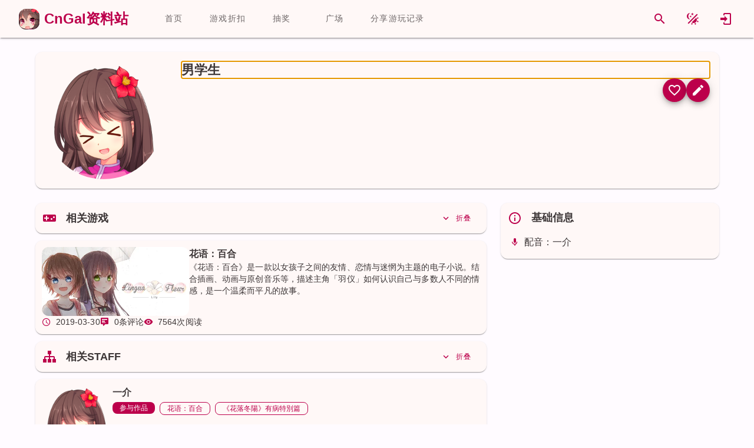

--- FILE ---
content_type: text/html; charset=utf-8
request_url: https://www.cngal.org/entries/index/743
body_size: 17768
content:
<!DOCTYPE html>
<html lang="zh-CN"><head><meta charset="utf-8">
    <meta name="viewport" content="width=device-width, initial-scale=1.0">
    <meta name="keywords" content="galgame,cngal,国产galgame,中文galgame,gal,二次元,国产gal,中文gal">

    <link rel="icon" href="favicon.ico" type="image/x-icon">
    <link rel="shortcut icon" href="favicon.ico" type="image/x-icon">
    <link rel="apple-touch-icon" href="icon-512.png">

    <meta http-equiv="X-UA-Compatible" content="IE=edge,chrome=1">

    <meta name="sogou_site_verification" content="rdtePt6zM1">
    <meta name="shenma-site-verification" content="966d1197093bc0c3cb96125cfd07c5bc_1632156168">
    <meta name="360-site-verification" content="5640406dc9f1d06cee13b5f90b581abf">

    <base href="/">

    
    <link rel="search" type="application/opensearchdescription+xml" target="_blank" class="external-link" href="https://app.cngal.org/_content/CnGalWebSite.Shared/OpenSearch.xml" title="CnGal资料站">

    
    <link rel="stylesheet" href="https://res.cngal.org/_content/Masa.Blazor/css/masa-blazor.min.css">

    
    <link rel="stylesheet" href="https://cdn.masastack.com/npm/vditor/3.8.12/dist/index.css">

    
    <link rel="stylesheet" href="https://cdn.masastack.com/npm/@mdi/font@7.1.96/css/materialdesignicons.min.css" />

    
    
    <link rel="stylesheet" href="https://res.cngal.org/_content/CnGalWebSite.Shared/css/bundle.min.css">

    
    <link rel="stylesheet" href="https://res.cngal.org/_content/CnGalWebSite.Shared/css/break-point.css">
    <!--Blazor:{"type":"server","prerenderId":"18d54efe20a2471c86c7aa619b220a6e","key":{"locationHash":"77D12F14A8105320B1AAED6AE7E689DA0EC4483270A645E84079EAA0FFDF550D:9","formattedComponentKey":""},"sequence":0,"descriptor":"CfDJ8PSZKsTheahNgyCS9Y5t6ZJxlMA3j9GP2mIkEW2Gt2\u002Bbo9e02hz2bYc7ydM0WoEJYsALGsdE6c6ln7FhbDwvelPcP66mKvCMYq3S/K5H/86m0vIYbj2SyBgOosDWA4dIAAkYrioMH8PHIJjXExim3S2IWIA4\u002BUmm44wkXoZ\u002Bu8AMk5DsQWzkVRLTsOqdgSVsZDirUVBTbBD72izmw5H6RlYE/a\u002BPhC\u002BeH1237SH7ZrKXjvbpIJOCWFO5BCFnQ6bxLhH6EOJIs0U3IejXmbvAns/jYww202XuSKjQzXI48qiiTfSe0JhROrCI4b\u002BNui9\u002BgeyzSU5H6obgZxfWROCf3hhRAZCUdya9l//Y8boPWp2q1KIHXaQeuiPnyi75mSAhsxGbcGp7TXwXThm4jqHwwapTu2Oc7FNnQSxzxI5UM9LOLWDAonl6U3/zUWmqKOS5\u002BlZm4ck4yTbTC\u002BgFcSaPWXPxWCLuOIT\u002BOwgWRPqGpH29mIB\u002BQ9n8sPcLYad7lyO52UgXsMHe8\u002B\u002BoRmHwJFofOWQSODU198ZwbQd4RvWeR8zxFFVefS6MlVxIBSC6XH35euhN3tkenXrmsXhSCr10ZwI="}--><title>&#x7537;&#x5B66;&#x751F; - CnGal &#x4E2D;&#x6587;GalGame&#x8D44;&#x6599;&#x7AD9;</title><meta name="description" content="CnGal&#x8D44;&#x6599;&#x7AD9;&#x7684;&#x5EFA;&#x7AD9;&#x76EE;&#x7684;&#x662F;&#x6536;&#x96C6;&#xFF0C;&#x7D22;&#x5F15;&#x56FD;&#x4EA7;gal&#x53CA;&#x4E2D;&#x6587;&#x5316;galgame&#x8D44;&#x6599;&#x3001;&#x6587;&#x7AE0;&#x3001;&#x653B;&#x7565;&#xFF0C;&#x4E3A;galgame&#x540C;&#x597D;&#x4EEC;&#x63D0;&#x4F9B;&#x65B9;&#x4FBF;&#x3002;" />
    <meta itemprop="name" content="&#x7537;&#x5B66;&#x751F; - CnGal &#x4E2D;&#x6587;GalGame&#x8D44;&#x6599;&#x7AD9;" />
    <meta itemprop="image" content="" /><meta name="applicable-device" content="pc"><!--Blazor:{"prerenderId":"18d54efe20a2471c86c7aa619b220a6e"}-->
    <!--Blazor:{"type":"server","prerenderId":"1809ac967b5c4a99af9eb218cfd0aafc","key":{"locationHash":"9FF25149E315190D744E6FBCABF1364AB374D911AD2F126E4ECC9D8030F14D67:11","formattedComponentKey":""},"sequence":1,"descriptor":"CfDJ8PSZKsTheahNgyCS9Y5t6ZKw\u002BA8ZJQrVol4iFCeZKks6Q3Okg8TkZf8OTWUNtp9HW\u002B0x\u002BjPYy5qQDTVxJJlrOhjG\u002B4LXFd\u002B71n4Jw/ksqkihh0At72zna\u002BoVPmXOZtO41OGsPDy8MA2AT26UZ\u002B6JW4ju9Wo47MSPbkbNb/0ix4nhEF78KlDFCWf29VCShP1p9y8FeHzqIbcBNfF7MpfseS3bynRXrYqc08LYnRLNNlWIkQgRkuU7LkcwCxO6ae/8YuT4hX6XkzDjyC9i43ByE5e7SeX8GYijaz0G1jPIJaaFrs1P\u002BlaLxfoPrAcYzzh26qwlqnM/mvF4EqYVIWB38zmLbCqu1AIKJI4frfOZcUJbs2tfllAZDNYUBOEH24aIsadIfUJAbMnmCpj48/jFW0az6kghN/QU4AX5HBADgJUxDdblB1Baad5xAZ3mBdg1CyS6EAXjpRk6Zm/oP4T2K7l7UyruCRjGgeSmWCOJHddJN\u002BGIb1rWILDhoe72Njs5HKiwCFELDy5VSBEsAUivwA3Q2bx6yKGka2Md3DhwgQGahxTgI5mvAPVDlG8xnT\u002B0rDFfn\u002Bdbyvcp1zmCfHscLM3j\u002BrOD8YbiNzVRifZc6p6M"}--><script type="application/ld+json">{"@context":"https://schema.org","@type":"ItemList","itemListElement":[{"@type":"ListItem","position":1,"url":"https://www.cngal.org/entries/742"},{"@type":"ListItem","position":2,"url":"https://www.cngal.org/entries/169"}]}</script><!--Blazor:{"prerenderId":"1809ac967b5c4a99af9eb218cfd0aafc"}-->
    <style id="masa-blazor-theme-stylesheet" type="text/css">:root {
  color-scheme: normal;
  --m-theme-primary: 188, 0, 75;
  --m-theme-primary-text: 188, 0, 75;
  --m-theme-on-primary: 255, 255, 255;
  --m-theme-secondary: 117, 86, 91;
  --m-theme-secondary-text: 117, 86, 91;
  --m-theme-on-secondary: 255, 255, 255;
  --m-theme-accent: 121, 88, 49;
  --m-theme-accent-text: 121, 88, 49;
  --m-theme-on-accent: 255, 255, 255;
  --m-theme-info: 33, 150, 243;
  --m-theme-info-text: 33, 150, 243;
  --m-theme-on-info: 255, 255, 255;
  --m-theme-success: 76, 175, 80;
  --m-theme-success-text: 76, 175, 80;
  --m-theme-on-success: 255, 255, 255;
  --m-theme-warning: 251, 140, 0;
  --m-theme-warning-text: 251, 140, 0;
  --m-theme-on-warning: 255, 255, 255;
  --m-theme-error: 186, 26, 26;
  --m-theme-error-text: 186, 26, 26;
  --m-theme-on-error: 255, 255, 255;


  --m-theme-surface-dim: 236, 224, 224;
  --m-theme-surface: 255, 251, 255;
  --m-theme-surface-bright: 255, 251, 255;
  --m-theme-surface-container-lowest: 255, 255, 255;
  --m-theme-surface-container-low: 255, 248, 247;
  --m-theme-surface-container: 251, 238, 238;
  --m-theme-surface-container-high: 236, 224, 224;
  --m-theme-surface-container-highest: 207, 196, 196;
  --m-theme-on-surface: 32, 26, 27;
  --m-theme-inverse-surface: 54, 47, 47;
  --m-theme-inverse-on-surface: 251, 238, 238;
  --m-theme-inverse-primary: 255, 178, 190;

  --m-border-opacity: 0.12;
  --m-idle-opacity: 0.04;
  --m-hover-opacity: 0.04;
  --m-focus-opacity: 0.12;
  --m-disabled-opacity: 0.38;
  --m-activated-opacity: 0.12;
  --m-highlight-opacity: 0.16;
  --m-high-emphasis-opacity: 0.87;
  --m-medium-emphasis-opacity: 0.6;
  --m-low-emphasis-opacity: 0.38;

  --m-theme-outline: var(--m-theme-on-surface), var(--m-low-emphasis-opacity);
  --m-theme-outline-variant: var(--m-theme-on-surface), var(--m-border-opacity);
}
.theme--light {
  color-scheme: normal;
  --m-theme-primary: 67, 24, 255;
  --m-theme-primary-text: 67, 24, 255;
  --m-theme-on-primary: 255, 255, 255;
  --m-theme-secondary: 92, 90, 133;
  --m-theme-secondary-text: 92, 90, 133;
  --m-theme-on-secondary: 255, 255, 255;
  --m-theme-accent: 143, 69, 111;
  --m-theme-accent-text: 143, 69, 111;
  --m-theme-on-accent: 255, 255, 255;
  --m-theme-info: 33, 150, 243;
  --m-theme-info-text: 33, 150, 243;
  --m-theme-on-info: 255, 255, 255;
  --m-theme-success: 76, 175, 80;
  --m-theme-success-text: 76, 175, 80;
  --m-theme-on-success: 255, 255, 255;
  --m-theme-warning: 251, 140, 0;
  --m-theme-warning-text: 251, 140, 0;
  --m-theme-on-warning: 255, 255, 255;
  --m-theme-error: 255, 84, 73;
  --m-theme-error-text: 255, 84, 73;
  --m-theme-on-error: 255, 255, 255;


  --m-theme-surface-dim: 255, 255, 255;
  --m-theme-surface: 255, 255, 255;
  --m-theme-surface-bright: 255, 255, 255;
  --m-theme-surface-container-lowest: 255, 255, 255;
  --m-theme-surface-container-low: 255, 255, 255;
  --m-theme-surface-container: 255, 255, 255;
  --m-theme-surface-container-high: 245, 245, 245;
  --m-theme-surface-container-highest: 224, 224, 224;
  --m-theme-on-surface: 0, 0, 0;
  --m-theme-inverse-surface: 48, 47, 59;
  --m-theme-inverse-on-surface: 243, 238, 255;
  --m-theme-inverse-primary: 197, 192, 255;

  --m-border-opacity: 0.12;
  --m-idle-opacity: 0.04;
  --m-hover-opacity: 0.04;
  --m-focus-opacity: 0.12;
  --m-disabled-opacity: 0.38;
  --m-activated-opacity: 0.12;
  --m-highlight-opacity: 0.16;
  --m-high-emphasis-opacity: 0.87;
  --m-medium-emphasis-opacity: 0.6;
  --m-low-emphasis-opacity: 0.38;

  --m-theme-outline: var(--m-theme-on-surface), var(--m-low-emphasis-opacity);
  --m-theme-outline-variant: var(--m-theme-on-surface), var(--m-border-opacity);
} 
.theme--dark {
  color-scheme: dark;
  --m-theme-primary: 197, 192, 255;
  --m-theme-primary-text: 197, 192, 255;
  --m-theme-on-primary: 36, 0, 162;
  --m-theme-secondary: 146, 143, 159;
  --m-theme-secondary-text: 146, 143, 159;
  --m-theme-on-secondary: 48, 47, 60;
  --m-theme-accent: 169, 136, 151;
  --m-theme-accent-text: 169, 136, 151;
  --m-theme-on-accent: 65, 41, 53;
  --m-theme-info: 33, 150, 243;
  --m-theme-info-text: 33, 150, 243;
  --m-theme-on-info: 255, 255, 255;
  --m-theme-success: 76, 175, 80;
  --m-theme-success-text: 76, 175, 80;
  --m-theme-on-success: 255, 255, 255;
  --m-theme-warning: 251, 140, 0;
  --m-theme-warning-text: 251, 140, 0;
  --m-theme-on-warning: 255, 255, 255;
  --m-theme-error: 255, 180, 171;
  --m-theme-error-text: 255, 180, 171;
  --m-theme-on-error: 105, 0, 5;


  --m-theme-surface-dim: 18, 18, 18;
  --m-theme-surface: 18, 18, 18;
  --m-theme-surface-bright: 18, 18, 18;
  --m-theme-surface-container-lowest: 17, 17, 17;
  --m-theme-surface-container-low: 30, 30, 30;
  --m-theme-surface-container: 43, 43, 43;
  --m-theme-surface-container-high: 56, 56, 56;
  --m-theme-surface-container-highest: 69, 69, 69;
  --m-theme-on-surface: 255, 255, 255;
  --m-theme-inverse-surface: 228, 224, 240;
  --m-theme-inverse-on-surface: 48, 47, 59;
  --m-theme-inverse-primary: 79, 51, 255;

  --m-border-opacity: 0.12;
  --m-idle-opacity: 0.04;
  --m-hover-opacity: 0.04;
  --m-focus-opacity: 0.12;
  --m-disabled-opacity: 0.38;
  --m-activated-opacity: 0.12;
  --m-highlight-opacity: 0.16;
  --m-high-emphasis-opacity: 0.87;
  --m-medium-emphasis-opacity: 0.6;
  --m-low-emphasis-opacity: 0.38;

  --m-theme-outline: var(--m-theme-on-surface), var(--m-low-emphasis-opacity);
  --m-theme-outline-variant: var(--m-theme-on-surface), var(--m-border-opacity);
} 
.theme--pink-light {
  color-scheme: normal;
  --m-theme-primary: 188, 0, 75;
  --m-theme-primary-text: 188, 0, 75;
  --m-theme-on-primary: 255, 255, 255;
  --m-theme-secondary: 117, 86, 91;
  --m-theme-secondary-text: 117, 86, 91;
  --m-theme-on-secondary: 255, 255, 255;
  --m-theme-accent: 121, 88, 49;
  --m-theme-accent-text: 121, 88, 49;
  --m-theme-on-accent: 255, 255, 255;
  --m-theme-info: 33, 150, 243;
  --m-theme-info-text: 33, 150, 243;
  --m-theme-on-info: 255, 255, 255;
  --m-theme-success: 76, 175, 80;
  --m-theme-success-text: 76, 175, 80;
  --m-theme-on-success: 255, 255, 255;
  --m-theme-warning: 251, 140, 0;
  --m-theme-warning-text: 251, 140, 0;
  --m-theme-on-warning: 255, 255, 255;
  --m-theme-error: 186, 26, 26;
  --m-theme-error-text: 186, 26, 26;
  --m-theme-on-error: 255, 255, 255;


  --m-theme-surface-dim: 236, 224, 224;
  --m-theme-surface: 255, 251, 255;
  --m-theme-surface-bright: 255, 251, 255;
  --m-theme-surface-container-lowest: 255, 255, 255;
  --m-theme-surface-container-low: 255, 248, 247;
  --m-theme-surface-container: 251, 238, 238;
  --m-theme-surface-container-high: 236, 224, 224;
  --m-theme-surface-container-highest: 207, 196, 196;
  --m-theme-on-surface: 32, 26, 27;
  --m-theme-inverse-surface: 54, 47, 47;
  --m-theme-inverse-on-surface: 251, 238, 238;
  --m-theme-inverse-primary: 255, 178, 190;

  --m-border-opacity: 0.12;
  --m-idle-opacity: 0.04;
  --m-hover-opacity: 0.04;
  --m-focus-opacity: 0.12;
  --m-disabled-opacity: 0.38;
  --m-activated-opacity: 0.12;
  --m-highlight-opacity: 0.16;
  --m-high-emphasis-opacity: 0.87;
  --m-medium-emphasis-opacity: 0.6;
  --m-low-emphasis-opacity: 0.38;

  --m-theme-outline: var(--m-theme-on-surface), var(--m-low-emphasis-opacity);
  --m-theme-outline-variant: var(--m-theme-on-surface), var(--m-border-opacity);
} 
.theme--pink-dark {
  color-scheme: dark;
  --m-theme-primary: 255, 178, 190;
  --m-theme-primary-text: 255, 178, 190;
  --m-theme-on-primary: 102, 0, 37;
  --m-theme-secondary: 229, 189, 194;
  --m-theme-secondary-text: 229, 189, 194;
  --m-theme-on-secondary: 67, 41, 45;
  --m-theme-accent: 235, 191, 144;
  --m-theme-accent-text: 235, 191, 144;
  --m-theme-on-accent: 69, 43, 8;
  --m-theme-info: 33, 150, 243;
  --m-theme-info-text: 33, 150, 243;
  --m-theme-on-info: 255, 255, 255;
  --m-theme-success: 76, 175, 80;
  --m-theme-success-text: 76, 175, 80;
  --m-theme-on-success: 255, 255, 255;
  --m-theme-warning: 251, 140, 0;
  --m-theme-warning-text: 251, 140, 0;
  --m-theme-on-warning: 255, 255, 255;
  --m-theme-error: 255, 180, 171;
  --m-theme-error-text: 255, 180, 171;
  --m-theme-on-error: 105, 0, 5;


  --m-theme-surface-dim: 32, 26, 27;
  --m-theme-surface: 32, 26, 27;
  --m-theme-surface-bright: 77, 69, 70;
  --m-theme-surface-container-lowest: 0, 0, 0;
  --m-theme-surface-container-low: 32, 26, 27;
  --m-theme-surface-container: 54, 47, 47;
  --m-theme-surface-container-high: 77, 69, 70;
  --m-theme-surface-container-highest: 89, 80, 81;
  --m-theme-on-surface: 236, 224, 224;
  --m-theme-inverse-surface: 236, 224, 224;
  --m-theme-inverse-on-surface: 32, 26, 27;
  --m-theme-inverse-primary: 188, 0, 75;

  --m-border-opacity: 0.12;
  --m-idle-opacity: 0.04;
  --m-hover-opacity: 0.04;
  --m-focus-opacity: 0.12;
  --m-disabled-opacity: 0.38;
  --m-activated-opacity: 0.12;
  --m-highlight-opacity: 0.16;
  --m-high-emphasis-opacity: 0.87;
  --m-medium-emphasis-opacity: 0.6;
  --m-low-emphasis-opacity: 0.38;

  --m-theme-outline: var(--m-theme-on-surface), var(--m-low-emphasis-opacity);
  --m-theme-outline-variant: var(--m-theme-on-surface), var(--m-border-opacity);
} 

.m-application .surface-dim {
    background-color: rgba(var(--m-theme-surface-dim)) !important;
    color: rgba(var(--m-theme-on-surface)) !important;
}
.m-application .surface {
    background-color: rgba(var(--m-theme-surface)) !important;
    color: rgba(var(--m-theme-on-surface)) !important;
}
.m-application .surface-bright {
    background-color: rgba(var(--m-theme-surface-bright)) !important;
    color: rgba(var(--m-theme-on-surface)) !important;
}
.m-application .surface-container-lowest {
    background-color: rgba(var(--m-theme-surface-container-lowest)) !important;
    color: rgba(var(--m-theme-on-surface)) !important;
}
.m-application .surface-container-low {
    background-color: rgba(var(--m-theme-surface-container-low)) !important;
    color: rgba(var(--m-theme-on-surface)) !important;
}
.m-application .surface-container {
    background-color: rgba(var(--m-theme-surface-container)) !important;
    color: rgba(var(--m-theme-on-surface)) !important;
}
.m-application .surface-container-high {
    background-color: rgba(var(--m-theme-surface-container-high)) !important;
    color: rgba(var(--m-theme-on-surface)) !important;
}
.m-application .surface-container-highest {
    background-color: rgba(var(--m-theme-surface-container-highest)) !important;
    color: rgba(var(--m-theme-on-surface)) !important;
}
.m-application .inverse-surface {
    background-color: rgba(var(--m-theme-inverse-surface)) !important;
    color: rgba(var(--m-theme-inverse-on-surface)) !important;
}
.m-application .primary {
    background-color: rgba(var(--m-theme-primary)) !important;
    color: rgba(var(--m-theme-on-primary)) !important;
}
.m-application .secondary {
    background-color: rgba(var(--m-theme-secondary)) !important;
    color: rgba(var(--m-theme-on-secondary)) !important;
}
.m-application .accent {
    background-color: rgba(var(--m-theme-accent)) !important;
    color: rgba(var(--m-theme-on-accent)) !important;
}
.m-application .tertiary {
    background-color: rgba(var(--m-theme-tertiary)) !important;
    color: rgba(var(--m-theme-on-tertiary)) !important;
}
.m-application .info {
    background-color: rgba(var(--m-theme-info)) !important;
    color: rgba(var(--m-theme-on-info)) !important;
}
.m-application .success {
    background-color: rgba(var(--m-theme-success)) !important;
    color: rgba(var(--m-theme-on-success)) !important;
}
.m-application .warning {
    background-color: rgba(var(--m-theme-warning)) !important;
    color: rgba(var(--m-theme-on-warning)) !important;
}
.m-application .error {
    background-color: rgba(var(--m-theme-error)) !important;
    color: rgba(var(--m-theme-on-error)) !important;
}
.m-application .primary--text {
    color: rgba(var(--m-theme-primary)) !important;
    caret-color: rgba(var(--m-theme-primary)) !important;
}
.m-application .secondary--text {
    color: rgba(var(--m-theme-secondary)) !important;
    caret-color: rgba(var(--m-theme-secondary)) !important;
}
.m-application .accent--text {
    color: rgba(var(--m-theme-accent)) !important;
    caret-color: rgba(var(--m-theme-accent)) !important;
}
.m-application .tertiary--text {
    color: rgba(var(--m-theme-tertiary)) !important;
    caret-color: rgba(var(--m-theme-tertiary)) !important;
}
.m-application .info--text {
    color: rgba(var(--m-theme-info)) !important;
    caret-color: rgba(var(--m-theme-info)) !important;
}
.m-application .success--text {
    color: rgba(var(--m-theme-success)) !important;
    caret-color: rgba(var(--m-theme-success)) !important;
}
.m-application .warning--text {
    color: rgba(var(--m-theme-warning)) !important;
    caret-color: rgba(var(--m-theme-warning)) !important;
}
.m-application .error--text {
    color: rgba(var(--m-theme-error)) !important;
    caret-color: rgba(var(--m-theme-error)) !important;
}
.m-application .inverse-primary--text {
    color: rgba(var(--m-theme-inverse-primary)) !important;
    caret-color: rgba(var(--m-theme-inverse-primary)) !important;
}
.m-application .outline {
    border-color: rgba(var(--m-theme-outline)) !important;
}
.m-application .outline-variant {
    border-color: rgba(var(--m-theme-outline-variant)) !important;
}</style></head>

<body><!--Blazor:{"type":"server","prerenderId":"dde920a882da4ad7b011d678c45af735","key":{"locationHash":"460E3EAE8ADFBF74005B2E19B4B8D5781375D8880AACE1A4F304D0390090F748:16","formattedComponentKey":""},"sequence":2,"descriptor":"CfDJ8PSZKsTheahNgyCS9Y5t6ZIS6dTrXwN4ykRGwDEgopmrTPZfv41r4QuCCTgiICBBYF3WIJ40SmqpF1C4Gijr9gTXJ1PKuY13nFNVgkFpK8QQhH01bfTvlAvL9XTkEH7MlXMmQPU6TR3VU0Dw8fnpWpos7bA6YEFP7pu08xh0nR5QkuaDacknhaYCdNswU/3/Uto/Xj4Zw8j0BLOLSKX7E\u002B04D4dqbYDcwdf1ntEcgoxyjNmFgfp\u002BH\u002BDpDVbrK0T7gNrnxYJpzgbjj1Yes/Bd60RJqMou/nSaOKPu6\u002BOrk5D5P675znesstmArnqFIayK48uSpr3Ls3Hsaa2HCng4/htiHKiY0tmyZ02RZ/XMF407VCTDsoG7RQsav0X6mZ1dgO5SXOTFaLdN9Aq1TdkD1FtKpKwOtgTKpjJb5ENIOfQvVr60X5BOm0Tb4OBCkA388GitM98KfdhXAWsiZgH0VZR\u002B0/jOfV\u002BJxohTsbSjLMT2PluYbj3HB9//2/SUTZ7PSYNLt063ZRJ9YOpCKiGvfPHS6ZpwFkrqC2oHsfIlwJhuAi/\u002BY5HEyQIme6eJ/vqVwPmxQ6Jsc9NtrjAba0ZAOs5GZ5ae56M1FX4MxgeOyQgX/jqLjrgIr6Wim80LdEWdoy8kxXDWo3SBqQZ0L4XC\u002BHDBRRYyVugQJNNrNrJMdHKkIIucrkp4ohh9kvAcx34twTK4GYsobzgLFzKqZUaHUZs="}--><link rel="stylesheet" href="https://res.cngal.org/_content/CnGalWebSite.Shared/css/light/bundle-light.min.css"><link rel="stylesheet" href="https://res.cngal.org/css/atom-one-light.min.css"><!--Blazor:{"prerenderId":"dde920a882da4ad7b011d678c45af735"}-->

    <!--Blazor:{"type":"server","prerenderId":"672df627caa94aa591ab98f8607299ee","key":{"locationHash":"5263C5F815DB749DB2FFB58C74B79BBF03369689DB191158C0B6244D42129402:19","formattedComponentKey":""},"sequence":3,"descriptor":"CfDJ8PSZKsTheahNgyCS9Y5t6ZJ5VO\u002B3We2oULw25G7WoyM9d8pGw0hMDqhMiCkGGQGw6KwnUNHmIJQ3Ewgi7mtIlv3jLaewFi4SKOLj9Mv/ZXwzfSzEPpBkJixSI/FHNzHUmUnVgZKHjQCRXnO8pStZ2avTKaVM11nerlTNEOL83Uz/NXiwaNcebuChToSdbTHVpXMYVGAk4LZX4nXoyxuMzLAUzyKpAfK/dV7zpRLkEPqjC/BbMzPAqQnLYRiBoPREXTGVJ01e\u002Bf3qBBamSFzybT1z/B33Gtto6y0gFhZRcisrG14QyKf9GP80SoZEeWSc8y5pA4ritfsiTGq1Wi72jif2lkXOtD3BL\u002BMobegyB2NZ62HxURXl\u002BSAiLv07Chk6hwdywE3jiY/Zk1VEMTOJA7N8hBEICeSMMh0WMVBBzCAil6tCc7tbNjHPMCXmCLuuSsFDl959pCWTeecb\u002ByI/a10ulYfMQepQ6Jzb7NIhyzSa1ss\u002B/63w\u002BESTMaS8YkKlsPTEvHWpLHS41jZmMepEGo\u002BWWuueSrg2Cl1WQl8du36XHTjBONz55TVDe\u002BWR93440PTwxjBPDQSfEzdkXZI3orvQin3r5mNy7f/jMUxC4GZYTO4G547\u002B6YAxjl5yfATE7uE898qOrNvOtFvng3z7Trr8UCbneQTfF1ofN\u002BWSdjP/JEP2XSdMbdksKOMSZb0WoYzsjwxepu3F5xGWm9MZkQligszKF1YxjOQxRsSdFWurvfDI\u002BqLL5nY98U4yRm0JXwkgS\u002BAUgvPyBRVyXF6sQQyS0VNkuF4lO8jX96e3F6tMHon3960GgtkZkdR7odGtZdtc4yO1mI8jEXf5GBWBe\u002BY/olUA\u002BKmRvfvuG9WiWOYZ"}--><div class="m-application m-application--is-ltr theme--pink-light" data-app><div class="m-application__wrap"><div class="kanban-live2d d-none" id="kanban-live2d" style="left: 0px;top: 0px;width: 300px;height: 500px;"><canvas id="live2d" width="300" height="500" class="live2d"></canvas>
<canvas id="live2d-cache" style="display:none"></canvas>
    <style>
    .float-button {
    height: 30px;width: 30px;
    }
</style>

<div id="kanban-button-group" class="button-group user-select-none" style="left: 220px;bottom: 0px;"><div class="float-button-card"><button class="float-button " _activator_12c54535-8a8a-4c95-a383-35c3c65551e2 aria-haspopup><img src="./_content/CnGalWebSite.Kanban/images/quit.png" draggable="false" /></button>

<span class="m-tooltip m-tooltip--bottom m-tooltip--attached"></span></div>
    <div class="float-button-card"><button class="float-button cngal-switch-entry-style" _activator_6388b8f5-7dbc-4987-ab3a-d7bcb16131fb aria-haspopup><img src="./_content/CnGalWebSite.Kanban/images/entrystyle.png" draggable="false" /></button>

<span class="m-tooltip m-tooltip--bottom m-tooltip--attached"></span></div><div class="float-button-card"><div class="m-menu"></div>

<button class="float-button " _activator_8242d0b7-1012-4750-86b2-ef1b51168069 aria-haspopup _activator_da5aa307-450b-4f57-92c1-194a45fdb7ba><img src="./_content/CnGalWebSite.Kanban/images/tool.png" draggable="false" /></button>

<span class="m-tooltip m-tooltip--bottom m-tooltip--attached"></span></div>



    <div class="m-dialog__container" role="dialog"></div>


    <div class="m-dialog__container" role="dialog"></div>


    <div class="m-dialog__container" role="dialog"></div>
    <div class="float-button-card"><div class="m-menu"></div>

<button class="float-button cngal-kanban-set-expression" _activator_f6f6fdce-ad81-477d-b45f-72a2641425bb aria-haspopup _activator_4678419d-0984-4613-aadc-71cd686b75f5><img src="./_content/CnGalWebSite.Kanban/images/face.png" draggable="false" /></button>

<span class="m-tooltip m-tooltip--bottom m-tooltip--attached"></span></div>
    <div class="float-button-card"><div class="m-menu"></div>

<button class="float-button cngal-kanban-switch-clothes" _activator_37105c21-dca4-4895-89d0-6248da77f0b8 aria-haspopup _activator_9222a068-6602-4174-bc6c-846fcf56e8d6><img src="./_content/CnGalWebSite.Kanban/images/clothes.png" draggable="false" /></button>

<span class="m-tooltip m-tooltip--bottom m-tooltip--attached"></span></div>
    
    <div class="float-button-card"><button class="float-button " _activator_4ebc875e-2a58-4fa7-8907-36f71275b3b4 aria-haspopup><img src="./_content/CnGalWebSite.Kanban/images/setting.png" draggable="false" /></button>

<span class="m-tooltip m-tooltip--bottom m-tooltip--attached"></span></div>


    <div class="m-dialog__container" role="dialog"></div>
    <div class="float-button-card"><button class="float-button " _activator_e86a2d98-ae03-4b51-8b09-2156d1c3183d aria-haspopup><img src="./_content/CnGalWebSite.Kanban/images/top.png" draggable="false" /></button>

<span class="m-tooltip m-tooltip--bottom m-tooltip--attached"></span></div></div>
    <div class="kanban-dialogbox " id="kanban-dialogbox" style="left: -110px;bottom: 525px;"><div class="md-card   color-background" style="width: fit-content;opacity: 0;"><div class="md-card   color-background" style="width: 400px;min-height: 125px;flex-direction: row;">
            <div class="content-card  pa-3"><div class="title-medium name">                    看板娘：
                </div>
                <div class="label-large text">&#x300E;&#x300F;</div></div>
            <button type="button" StopPropagation="StopPropagation" ripple class="m-btn m-btn--icon m-btn--round m-size--default theme--pink-light primary--text"><span class="m-btn__content">
            
            <i class="m-icon theme--pink-light mdi mdi-close"></i>
            </span></button></div></div></div>
    <div class="md-card  kanban-chat-card d-none color-background" style="left: -110px;bottom: 525px;" id="kanban-chatcard"><div style="width:370px;"><div class="button-card"><div><button type="button" _activator_c24c1783-4ad2-4688-bc95-4b1034126346 aria-haspopup StopPropagation="StopPropagation" ripple class="m-btn m-btn--icon m-btn--round m-btn--text m-size--default theme--pink-light primary--text"><span class="m-btn__content">
            
            <i class="m-icon theme--pink-light mdi mdi-refresh"></i>
            </span></button>

<span class="m-tooltip m-tooltip--bottom m-tooltip--attached"></span></div>
            <div><button type="button" _activator_17148478-a3da-4eb1-8011-318016888646 aria-haspopup StopPropagation="StopPropagation" ripple class="m-btn m-btn--icon m-btn--round m-btn--text m-size--default theme--pink-light primary--text close-button"><span class="m-btn__content">
            
            <i class="m-icon theme--pink-light mdi mdi-close"></i>
            </span></button>

<span class="m-tooltip m-tooltip--bottom m-tooltip--attached"></span></div></div><div Class="chat-input-card"><div style="width: 100%;"><div class="d-flex" style="justify-content: center;"><div class="m-progress-circular m-progress-circular--visible m-progress-circular--indeterminate primary--text" style="height: 40px;width: 40px;"><svg style="transform: rotate(0deg)" viewBox="22.22222222222222 22.22222222222222 44.44444444444444 44.44444444444444"><circle class="m-progress-circular__overlay" stroke-dashoffset="125.66370614359172px" fill="transparent" cx="44.44444444444444" cy="44.44444444444444" r="20" stroke-width="4.444444444444445" stroke-dasharray="125.664"></circle></svg>
    <div class="m-progress-circular__info"></div></div></div>
         <div class="mt-3 text-center">正在加载......</div></div></div></div></div>

</div>
    
    

    <div class="m-dialog__container" role="dialog"></div>
    
    
    <audio id="bgMusic"></audio>
    <header class="m-sheet theme--pink-light m-toolbar m-app-bar m-app-bar--app m-app-bar--fixed elevation-2" style="height: 64px;transform: translateY(0px);margin-top: 0px;left: 0px;right: 0px;background-color: rgba(var(--m-theme-surface-container-low))!important;"><div class="m-toolbar__content" style="height: 64px;"><div style=" word-break: keep-all;" class="ms-4 me-8"><a class="d-flex" href="/"><div style="display: flex; align-items: center;"><img src="https://res.cngal.org/_content/CnGalWebSite.Shared/images/logo.png" style="height:35px;width:35px;border-radius: var(--md-card-border-radius);" alt="logo">

        <div style="font-size:24px;" class="ms-2 fw-bold d-none d-md-flex primary-text">
            CnGal资料站
        </div></div></a></div>
    <div class="m-tabs theme--pink-light cngal-main-tab-card"><div class="m-item-group theme--pink-light m-slide-group m-tabs-bar">
        <div class="m-slide-group__wrapper"><div class="m-slide-group__content m-tabs-bar__content"><div class="m-tabs-slider-wrapper"><div class="m-tabs-slider primary"></div></div><a href="/" ripple class="m-tab">首页</a>
        <a href="/discount" ripple class="m-tab">游戏折扣</a>
        <a href="/lotteries" ripple class="m-tab">抽奖</a>
        <a href="/square" ripple class="m-tab">广场</a>
        <a href="/sharegames/new" ripple class="m-tab">分享游玩记录</a></div></div>
        </div></div>
    <div class="spacer"></div>
    <a type="button" _activator_9f1989b5-6dd3-41f0-aab8-baf042f86ca6 aria-haspopup StopPropagation="StopPropagation" href="/search" ripple class="m-btn m-btn--icon m-btn--round m-size--default theme--pink-light primary--text mr-2"><span class="m-btn__content">
            
            <i class="m-icon theme--pink-light mdi mdi-magnify"></i>
            </span></a>

<span class="m-tooltip m-tooltip--bottom m-tooltip--attached"></span>
    <button type="button" _activator_c1779eff-795d-42f1-b259-d4464de50892 aria-haspopup StopPropagation="StopPropagation" ripple class="m-btn m-btn--icon m-btn--round m-size--default theme--pink-light primary--text mr-2"><span class="m-btn__content">
            
            <i class="m-icon theme--pink-light mdi mdi-theme-light-dark"></i>
            </span></button>

<span class="m-tooltip m-tooltip--bottom m-tooltip--attached"></span>
<style>
    .theme-color-preview {
        width: 24px;
        height: 24px;
        border-radius: 50%;
        border: 2px solid rgba(255, 255, 255, 0.3);
        box-shadow: 0 2px 4px rgba(0, 0, 0, 0.2);
        flex-shrink: 0;
    }

</style>



    <div class="m-dialog__container" role="dialog"></div>
        <button type="button" _activator_921cb1a5-f16e-4243-965f-d1c4ff86c4ac aria-haspopup StopPropagation="StopPropagation" ripple class="m-btn m-btn--icon m-btn--round m-size--default theme--pink-light primary--text mr-2"><span class="m-btn__content">
            
            <i class="m-icon theme--pink-light mdi mdi-login"></i>
            </span></button>

<span class="m-tooltip m-tooltip--bottom m-tooltip--attached"></span></div></header>

<main class="m-main" style="padding-top: 64px;padding-right: 0px;padding-bottom: 0px;padding-left: 0px;"><div class="m-main__wrap"><div class="variable container">
<div class="default-card"><div class="row" itemscope itemtype="http://schema.org/Role"><div class="col-12"><div><div class="md-card  md-main-info-card role  entry-card-default main-card color-background"><div class="image-card"><img src="https://res.cngal.org/_content/CnGalWebSite.Shared/images/default/user.png" alt="&#x7537;&#x5B66;&#x751F;" itemprop="image" /></div>
    <div class="content-card"><h1 class="title-large" itemprop="name">&#x7537;&#x5B66;&#x751F;</h1>

        
        <div class="brief label-large text-truncate-3 "></div>
        <div class="options-card"><button type="button" _activator_5246989b-46fd-46dc-b522-3462da85b27b aria-haspopup StopPropagation="StopPropagation" ripple class="m-btn m-btn--is-elevated m-btn--fab m-btn--has-bg m-btn--round m-size--small theme--pink-light primary"><span class="m-btn__content">
            
            <i class="m-icon theme--pink-light mdi mdi-heart-outline"></i>
            </span></button>

<span class="m-tooltip m-tooltip--bottom m-tooltip--attached"></span>

    <div class="m-dialog__container" role="dialog"></div>

                    <div class="m-menu"></div>

<button type="button" _activator_990d6c2a-6134-436e-a13f-c18d4c1284a7 aria-haspopup _activator_9a490254-601e-4f74-9d35-6134348496ab ripple class="m-btn m-btn--is-elevated m-btn--fab m-btn--has-bg m-btn--round m-size--small theme--pink-light primary cngal-edit-button"><span class="m-btn__content">
            
            <i class="m-icon theme--pink-light mdi mdi-pencil"></i>
            </span></button>

<span class="m-tooltip m-tooltip--bottom m-tooltip--attached"></span>



    <div class="m-dialog__container" role="dialog"></div>


    <div class="m-dialog__container" role="dialog"></div></div></div></div></div></div><div class="col-12 col-lg-8  order-2 order-lg-1 "><div><div itemscope itemtype="https://schema.org/ItemList"><div><section class=""><div class="md-card  title-container-card h-100  color-background"><div class="title-card pa-3 "><h2 class="-text title-large-card"><i class="m-icon theme--pink-light mdi mdi-gamepad-square me-4"></i>
                    &#x76F8;&#x5173;&#x6E38;&#x620F;</h2>
                <div class="button-card"><button type="button" StopPropagation="StopPropagation" ripple class="m-btn m-btn--rounded m-btn--text m-size--small theme--pink-light primary--text"><span class="m-btn__content">
            
            <i class="m-icon m-icon--left theme--pink-light mdi mdi-chevron-down"></i>&#x6298;&#x53E0;
            </span></button></div></div></div><div class="md-card   content-card mt-3 "><div><div class="mb-3"><div class="md-card show-hover-style entry-card-default relevance-card    color-background"><div class="main-card"><a href="/entries/index/169" class="md-card show-hover-style pointer "><img src="https://tucang.cngal.top/api/image/show/df92c84fb1a6781831545b890f231db6?https://media.st.dl.eccdnx.com/steam/apps/986280/header.jpg" class="" alt="&#x82B1;&#x8BED;&#xFF1A;&#x767E;&#x5408;" /></a>
        <div class="content-card"><div class="head-card"><a href="/entries/index/169" class="md-card show-hover-style title-card pointer "><div class="name text-truncate-2"><span class="title-medium">&#x82B1;&#x8BED;&#xFF1A;&#x767E;&#x5408;</span></div></a>
                </div><a href="/entries/index/169" class="md-card show-hover-style pointer "><div class="brief text-truncate-3  label-large">&#x300A;&#x82B1;&#x8BED;&#xFF1A;&#x767E;&#x5408;&#x300B;&#x662F;&#x4E00;&#x6B3E;&#x4EE5;&#x5973;&#x5B69;&#x5B50;&#x4E4B;&#x95F4;&#x7684;&#x53CB;&#x60C5;&#x3001;&#x604B;&#x60C5;&#x4E0E;&#x8FF7;&#x60D8;&#x4E3A;&#x4E3B;&#x9898;&#x7684;&#x7535;&#x5B50;&#x5C0F;&#x8BF4;&#x3002;&#x7ED3;&#x5408;&#x63D2;&#x753B;&#x3001;&#x52A8;&#x753B;&#x4E0E;&#x539F;&#x521B;&#x97F3;&#x4E50;&#x7B49;&#xFF0C;&#x63CF;&#x8FF0;&#x4E3B;&#x89D2;&#x300C;&#x7FBD;&#x4EEA;&#x300D;&#x5982;&#x4F55;&#x8BA4;&#x8BC6;&#x81EA;&#x5DF1;&#x4E0E;&#x591A;&#x6570;&#x4EBA;&#x4E0D;&#x540C;&#x7684;&#x60C5;&#x611F;&#xFF0C;&#x662F;&#x4E00;&#x4E2A;&#x6E29;&#x67D4;&#x800C;&#x5E73;&#x51E1;&#x7684;&#x6545;&#x4E8B;&#x3002;</div></a></div></div><div class="info-card"><div class="info-item"><i class="m-icon theme--pink-light primary--text mdi mdi-clock-outline me-2" style="font-size: 16px;"></i>
                    <div class="label-large">2019-03-30</div></div><div class="info-item"><i class="m-icon theme--pink-light primary--text mdi mdi-comment-text me-2" style="font-size: 16px;"></i>
                    <div class="label-large">0&#x6761;&#x8BC4;&#x8BBA;</div></div><div class="info-item"><i class="m-icon theme--pink-light primary--text mdi mdi-eye me-2" style="font-size: 16px;"></i>
                    <div class="label-large">7564&#x6B21;&#x9605;&#x8BFB;</div></div></div></div></div></div></div></section><section class=""><div class="md-card  title-container-card h-100  color-background"><div class="title-card pa-3 "><h2 class="-text title-large-card"><i class="m-icon theme--pink-light mdi mdi-sitemap me-4"></i>
                    &#x76F8;&#x5173;STAFF</h2>
                <div class="button-card"><button type="button" StopPropagation="StopPropagation" ripple class="m-btn m-btn--rounded m-btn--text m-size--small theme--pink-light primary--text"><span class="m-btn__content">
            
            <i class="m-icon m-icon--left theme--pink-light mdi mdi-chevron-down"></i>&#x6298;&#x53E0;
            </span></button></div></div></div><div class="md-card   content-card mt-3 "><div><div class="mb-3"><div class="md-card show-hover-style entry-card-default relevance-card    color-background"><div class="main-card"><a href="/entries/index/742" class="md-card show-hover-style pointer "><img src="https://res.cngal.org/_content/CnGalWebSite.Shared/images/default/user.png" class="thum" alt="&#x4E00;&#x4ECB;" /></a>
        <div class="content-card"><div class="head-card"><a href="/entries/index/742" class="md-card show-hover-style title-card pointer "><div class="name text-truncate-2"><span class="title-medium">&#x4E00;&#x4ECB;</span></div></a>
                </div><div class="add-info-card"><div style="display: flex;  flex-wrap: wrap; "><span tabindex="0" class="m-chip theme--pink-light primary m-size--small rounded-lg ma-1 ms-0"><div class="m-chip__content">&#x53C2;&#x4E0E;&#x4F5C;&#x54C1;</div></span><a href="/entries/index/169" ripple tabindex="0" class="m-chip m-chip--clickable m-chip--outlined theme--pink-light primary--text primary--text m-size--small rounded-lg ma-1"><div class="m-chip__content">&#x82B1;&#x8BED;&#xFF1A;&#x767E;&#x5408;</div></a><a href="/entries/index/3441" ripple tabindex="0" class="m-chip m-chip--clickable m-chip--outlined theme--pink-light primary--text primary--text m-size--small rounded-lg ma-1"><div class="m-chip__content">&#x300A;&#x82B1;&#x843D;&#x51AC;&#x967D;&#x300B;&#x6709;&#x75C5;&#x7279;&#x5225;&#x7BC7;</div></a></div></div><a href="/entries/index/742" class="md-card show-hover-style pointer "><div class="brief text-truncate-3  label-large"></div></a></div></div></div></div></div></div></section></div></div>



    <div class="m-dialog__container" role="dialog"></div>

                    
                    <div><section class=""><div class="md-card  title-container-card h-100  color-background"><div class="title-card pa-3 "><h2 class="-text title-large-card"><i class="m-icon theme--pink-light mdi mdi-comment-text me-4"></i>
                    &#x7559;&#x8A00;&#x677F;</h2>
                <div class="button-card"></div></div></div><div class="md-card   content-card mt-3 ">
            <div class="md-card  pa-3 mb-4 w-100 color-background" style="align-items: center;"><button type="button" StopPropagation="StopPropagation" ripple class="m-btn m-btn--is-elevated m-btn--has-bg m-btn--rounded m-size--default theme--pink-light primary"><span class="m-btn__content">
            
            <i class="m-icon m-icon--left theme--pink-light mdi mdi-login"></i>&#x767B;&#x5165;&#x540E;&#x53D1;&#x8868;&#x8BC4;&#x8BBA;
            </span></button></div></div></section></div></div></div><div class="col-12 col-lg-4 order-1 order-lg-2 "><div class="mb-4"><section class="mb-4"><div class="md-card  title-container-card h-100  color-background"><div class="title-card pa-3 "><h2 class="-text title-large-card"><i class="m-icon theme--pink-light mdi mdi-information-outline me-4"></i>
                    &#x57FA;&#x7840;&#x4FE1;&#x606F;</h2>
                <div class="button-card"></div></div><div class=" content-card pa-3 pt-0"><div class="basic-info-group-card"><div><i class="m-icon theme--pink-light primary--text mdi mdi-microphone me-2" style="font-size: 16px;"></i>
        <span>配音：一介</span></div></div></div></div></section></div><div itemscope itemtype="https://schema.org/ItemList"><div></div></div>



    <div class="m-dialog__container" role="dialog"></div></div></div></div></div></div></main>

<footer class="m-footer m-footer--absolute m-footer--padless theme--pink-light m-sheet" style="height: auto;left: 0px;right: 0px;bottom: 0px;"><div class="md-card  w-100 pa-4 color-background" style="border-radius: 0;"><section class="cngal-about-card"><div class="head"><div class="introduce"><img src="https://res.cngal.org/_content/CnGalWebSite.Shared/images/footer_logo.png" alt="logo" loading="lazy">
            <div class="text">
                CnGal是一个非营利性的，立志于收集整理国内制作组创作及中文化的中文Galgame/AVG的介绍、攻略、评测、感想等内容的资料性质的网站。 此外，CnGal官方还会与圈内中文AVG制作组进行友好合作，如免费提供Banner广告位，网站服务器资源等。<br>
                <br>
                不良信息举报邮箱：help@cngal.org
            </div></div>
        <div class="links-groups"><div class="links-group"><h3>社交平台</h3>
                <div class="links-item"><a href="https://weibo.com/cngalorg" target="_blank">新浪微博</a>
                    <a href="https://space.bilibili.com/145239325" target="_blank">Bilibili</a>
                    <a href="https://www.zhihu.com/people/cngalorg" target="_blank">知乎</a></div></div>
            <div class="links-group"><h3>关于我们</h3>
                <div class="links-item"><a href="/about" class="me-2">概述</a>
                    <a href="/structure" class="me-2">组织架构</a>
                    <a href="/privacy" class="me-2">隐私协议</a>
                    <a href="/document?id=766">更新日志</a></div></div>
            <div class="links-group"><h3>其他</h3>
                <div class="links-item"><a href="https://open.cngal.org/" target="_blank">开放平台</a>
                    <a href="https://app.cngal.org/" target="_blank">PWA 应用</a>
                    <a href="/data">数据汇总</a>
                    <a href="https://github.com/CnGal/CnGalWebSite" target="_blank">源代码仓库</a></div></div></div></div>
    <div class="addinfo"><div>&copy; 2025 - CnGal资料站</div>
        <a target="_blank" href="http://beian.miit.gov.cn" one-link-mark="yes">粤ICP备15055899号</a>
            <a href="https://icp.gov.moe/?keyword=20225899" target="_blank" one-link-mark="yes">萌ICP备20225899号</a></div></section></div></footer>
</div><div class="m-enqueued-snackbars m-enqueued-snackbars--bottom m-enqueued-snackbars--right" style="max-width: 576px;bottom: 0px;"></div><div data-permanent class="m-application__permanent"></div></div><!--Blazor:{"prerenderId":"672df627caa94aa591ab98f8607299ee"}-->

    <div id="blazor-error-ui" data-nosnippet><div class="background-card"><div class="main-card"><img src="https://tucang.cngal.top/api/image/show/47560a67088d68778f872c64ba8ad338?https://image.cngal.org/images/upload/20231108/b10db068dafcc6df54bb6a665a7070d7c7331196.png" style="width: 70%;">
                <div class="content-card"><h1>发生未知错误</h1>
                    <div><div>
                            如果是手机自带浏览器遇到错误，<br>
                            可以尝试换成Chrome、Edge、最新版的UC、夸克浏览器等<br>
                            请尝试刷新页面，如果问题无法解决，可加 QQ群 <a class="primary-text" href="https://jq.qq.com/?_wv=1027&k=JzuI1IkF">761794704</a> 进行反馈
                        </div></div></div>
                <div class="action-card"><button class="m-btn m-btn--is-elevated m-btn--has-bg m-size--default error pointer mb-3 me-3 m-btn--rounded" onclick="navigateTo('/')"><span class="m-btn__content"><i class="m-icon m-icon--left theme--dark mdi mdi-refresh "></i>
                            刷新
                        </span></button></div></div></div></div>
    <div id="components-reconnect-modal"></div>

    
    <script src="https://res.cngal.org/_content/CnGalWebSite.Shared/js/bundle.min.js"></script>

    
    <script src="https://res.cngal.org/_content/Chronos.Blazor.Cropper/CropHelper.js"></script>

    
    <script src="https://res.cngal.org/js/highlight.min.js"></script>

    
    <script src="https://cdn.masastack.com/npm/vditor/3.8.12/dist/index.min.js"></script>

    
    <script src="https://res.cngal.org/js/html2canvas.min.js"></script>

    
    <script src="https://cdn.masastack.com/npm/echarts/5.1.1/echarts.min.js"></script>

    
    <script async src="https://umami.cngal.top/script.js" data-website-id="c190d5e2-f859-430c-8463-be388f6875b0"></script>

    
    <script src="https://res.cngal.org/_content/Masa.Blazor/js/masa-blazor.js"></script>

    <script src="https://res.cngal.org/_content/CnGalWebSite.Components/js/bit.blazor.web.es2019.js" autostart="false"></script>

    <script>
        Blazor.start({
            ssr: { disableDomPreservation: true }
        });
    </script></body></html><!--Blazor-Server-Component-State:CfDJ8PSZKsTheahNgyCS9Y5t6ZKGl7Vdq0bAGpvuHiVHTzOlMuNdgxCmQnsXQ51JuNn4Qduqa73RPCCtNZrcwfeR+sjdHWsD3pfc4/4JnciuxUvzLtUZkSK/ciT5a2hMFaZDuG71FRYZHI8Yo3EHduzRN7iPXIyLka+8nQDu9+XSQ91pusboP4RTWNDbWxUEdCaMN8CwAHF6c1kwI+bK6pZfqvgOyfQjHTw/w6hZvQYJ4bD232K8AYynKmvndOhBVBTPBkqTePfWciPKydi80C0XCm8Cm/DrcrP/HG6xu92x2ePktVljCxjoIPjJCRSR4UTSh0VY0tJiaOvwKGWESrdDZMkpR2LSNDPC6hlNHYmLjYxky1sS2d8z1CKkHnJrWzGwY/tgaiQEWgCdaieMvAhyRtDVdhPkom/zeLn+j6XTzLB9wP2nEDMMP7DIktQ8RSDYqTqhfbMZPcIxzvSr5NKBJbheojOwAUc6c/[base64]/TTAwr1Mz8yNd0Hy90UHKjaS41mwh+VDlEr7MyASmuQPwLPV8OZ/2NU4Otghr0mYFVCf5DR+lGygsU3/gT8Pir2SsjHK0kmjk+gr/FNUZHZ2m+D7vai3dciA1NazmvlnXTpPcxwNEFXCEuo1rRhsDLJxUn4xndIN+TAORz6pmBU80mDDtd/wkFokzVxhkvVZmoLpGjlNXJ90mJ/ppgsbpISM2v+Z3vObR60I3a6rc1Vzb2rKw9CSvuhZFBrzngKRAMnc6+SDyXV3Q6TJ4jZfFwcgFM3YxyzGKLMdINM/WfTTdiwIyM89KATA8JvoqRzNWj7WkjVsS8ya2wEPbxP3BaGY7dAHoeHKt7ZgS2MaO/nMOhHPb/jCULCjHMo2rj1jQHY8nfxcDW9cFqP/4J2HcluKHtrM/xpIEVrwqizd0Jeuu4t70rJwSG6gXAkZDaqDbV9Ekv5HR82AIJ7XfPSXiH5Kgj/hpAENNhv2ptn1rWr20oNj1TqGP5C3828ZY6JRuk+DDcVii85NOK5xDDfG6bRLN52Td/vQjX/Lw+u/UehCiMkRV3G3Kfqg+5O+3kh9urszHXpvNhW/Hx6zbwYU2LOE3giQjGOj0jR4yM3vWcd+SCVgfA1IPq67Apf8zwHaRJzqSd3nazZNlc61vZAVYrLYcFeAtfi01KhzGaq5MuksbFVsJLgaz4HG7kaztG/vImHM5XM5MNOx8tvQITKiVapF98pjue0lCevBOGc9c8OgvuUtkpQsA0ciobhV9DpEersUfxO+Bn9jkKsLL6QLGODeoPkmDd4kUy3KkJEgs4HpTzyTmiMIrtQ7rt8ZRHRf3rUssT6NoROnrKSuQMhhcIgDWE/v/veD0shhAoWSmIuOGYCw970UGvm4lSY6Tsx1YwZc9quckOTVkKQejKWObH/btymCzrmhw3V682vm9ft+2c4v7YVQ/[base64]/zOPw8lz93mWODc0pUw5kjKDSfErBlninnbWg5Ry3UKev01ozZgWDlq++S4o1fFcb/7rffpkh5/iHOCMVSpsYZPAhN8iDn3v+DqxWFadVDsNqFurPNOPSyZkfYXhFXUH4DYOPZjJXj7jjgBwDl63Q1rR8Ys3y3mHuNGrUUj7R7pHUljf6Om+ouZ6zfjc8BJPh3cN9M4NuUOJSuvk4wCoQkfovuwuCf/vdG+IQL81DKK7E3TxbpBmWDMn/d0tBBahDk6orMw/8QoFANFIIkMGRMYDTLrdphGAQ3/KmidjlAM2cctcOxVxODshUUHVUA/1CNu3UcMg2SCgLoQMWI/QEk1rvSIG3ZUhlYnPCnaK6ema57TG7/OiJOnj/AJ5/F8Ett5LPzlDkCOvZE20GldXJAOK0aCajBg1hloYi52kZpdeJs33nG43VuYPoHXHJB7cEqPrtp+3mUdwmJmgh4Il7xx8yq2r1BVH7t9haINo5zgPdzYbDwD7Uaq4YkEhem7KS4rFDCkZ6mlGZLzJb7dcLGykpg1Ol64+NYZywgatDst/o++TiWwsd8rambBvEuFmTNYQKL1Ap97pxPOftyJUxK7UEiGLWFKfAPMg+455Mh8DIDPiifPbm5BrqVcHHtK4cKxto3TCmt2Hkasi4PQae7BbA2oJAyCOxx6KHjUJ3Hw82a+/G46dOkK689ZPzV84JaEUqRaf0Iw9cXu2opA9AqJa+yRhRGZOHJjDC9MBnxyn9icLAmPZ9VEtF6ewxqWaBLzsFD1+1mCaKMLSiTtnl8mAOcm3FwSOUIrR+Iv44v0cZetaLwuTmqL1WPlgY6s4aEU/i6NFe7SnB1uKjCIOZzK0xsEeVYYdmza9pSlkmbhQL1sPbn3Wx2KHAjW2ZrG5JYOjnGqtilOPoGHdAufdmR4lU+2jU7H3AOIg3DvpTtjCFIg5qpNsH/kHqNw/jqZiamyA7Qekv1/9tFR40lg51zcYwQnlhqgA81p+p++IycJ30RPHgDGrvQQdDctauu/3uLwVmHYBYGXRy1kjI6y6MiqvAn7+IXaR60EoFVi55XHvMu4C2vKhN1Gh7UAUyTxLhCZrI/Yerm7PnW+qAD6qd9a9VP621pdCa0dgZzcaA+lTfcp+nfrnWGKlRdqBFZ/od2UJrw8gnTa8Ka5zB2FTR23CnE2/QnEXpdBaUXEigKyJT/[base64]/RVjLG/xReKgddnhrmtmM0njFo7x51+TLihQPvMWgKI76v0+zIZQHpjwzxDqmZAg5igcEOAhqKK4QWtM9PLwE/69lYp9TjMXe7l7ABRWBEJ71Res3KANJf6Md610EcILdZ/nJSjub537ni9wGqNW+if5pp0p4jdutUZcXHn9+6Z+OvAklDjZ5KCpVoZX2kEFJ6pM5TlJ4liJne4H06ak0mcqnjudDrmTzj7TFQXYoNhSbrmP2KdOhAGGF/scbW0V5Kh7h8+j3noQj7puMYqFrKrPLS+RYmF3L3tQQMjV5jdAwqCsMlIrzX0VxigZgIX0TfNkSGOQsvxUX1e2Gy4EZqBK1PN9nAr8bwG73jQ9WIYsJMI113eVOa73wXVG94CdpwPjpwLJjfN+LKq2lFDdO5iIVMv1EjJKL6op29R/wG1KpcE/[base64]/dF1OupOC/m+tIo2AUcPWlYWy+8RkFko5jlyooTY2qM4hlk++eaTjJy60BNgg07bBxW2ejG+3GCJ3KaGRUDMBLCmf7xNMnagwzk6idRlVI9of6Fxn998BR8fWi2En8+0lGprYu2i0mCyT35OdJf8nQdjNIyBU4ICmo2KnFDlBSp/XxAEjOVodRJ5B/488GMkhmH1jtv2/BLZWbd0cTm+k+4D7vaDlK8Nk4taltQju9r0NmSh05fYkpGYtOJf6OZGZUcoM8hwoGCblCkbrR+x5kwgPzXbqGQl0tXD3n6VieSF0S7QP2j5xmw85HI9SS1rOifaqKK/jGlcg0FR0UmV87JFAKuTrna45pu8y1wtdZKNvSmZb5A0020l8vuwKzn48VgvKQuJ6r+yX9fyqu+r245zhsZbHzIgDRUKg1XCPGTQktA+sFeKcveuAvkynPtgLWgXnfB766OWxNFxUOn4ZHVO/3r7+ipaGWif7wr88OdhHHuQ7KdzUMjtj8NrPPpKrgLuj4BdEQzjrQubXioAkcabS0vIWcwIMNYzm8LrcNEz1eWLa0xOHl3c5Vd5XavUQVj92YQWaXbd/c+zT3Hu3a55egs/Eg8RxBkQs1MbJuJ2as4fN5zHtZXFbxB5yqewJCe0It5CL1QPGfsOaqFosWO9P0HP6Vy2DtztT/BUZBkFoT8OdBJu7Co7VDmNL2iivXrWBCbL/2QQrn5u2JTugm5zpNqG2kjFjqgzJRm2eWpLppNcxPyl/2nhj7x+GgKUNV5YtWFIkVyrM4jkibVmaY0R/JFa5mLVuMf4CFFXPD5i+KW7aGDtRr33X6LaoB4HPOJxupSE0CIeOI06q8IX41Lj6CpP/bST8HKXno04hVGNFp9Sw9QZlQ40eJx8Kbq9jFHC2x9mqwtHW0y8RzNQVTTNDpI9JrSps31l/tlhpJoJBreYwZ8w62Qvrz6dKvJFLJXgXnP2CAt9CDFtG7oM+gHtf0W/Pj0k8azfLwDYlAZxncoYAShpw7jQiUjijPnt8jrfIopUjIK04W4x/[base64]/BS3+6sYSlBQSuFjmPyrMPd7kecsET8g8GVcIlAzEh9wwmvegRcD7EwYbWLxNkO6rKQMRY6RzMCWGh36wGNWwIBrNA954wiZhrR86FEk9vgJp7WihG6AclX61QRuPTRfBOpT5aWYzBI0/dgSMpiBGwaEwThyXk/J5ff6KIgpnk24fitITAiDETgxyenQCaxjuQhyKxDzv8JC65Cp2YRTT5eVT8COIG02WXXEqsiliF1tBmg1rr+a+XEH513D/Jj0GBTE0dDXHeN/zkZEZCNGdi1leznAxKopc3COPPE9iMiQMMqk51gzeUojwiqfwXqTf8A+vXEzkPbbelHWrXoMROU5ZkrwJBUQQruKUD73f7XO6axR88ktUgAHNxigT+TYRRZ4m5j3RXH1qRKjNAqRi85fu9Tzm3ifI7GOuL4Xr7DKX9mnjAlT4iLtrXIGtvS7SrU120/p10vnOABO2vuKWI9j/QBmJ7reoIMkE/en+vOgeTLWVtgA3Mj3TmIzcC5zW9JOya7cfIBUBf0CX7Ule6YtScRnOSglV1DclL95GW4Y0F8FpmdQZ4ojHnxhKQb5GvlTwC/VkkcRDen08JL+yaxwpnGGVSOw7iYOxiBMG05y+WGKMTvWS+3AAocSkTscPUpMcST7ennUs3QndtMJncyqvRsEgMFPMQ48VUjQFdx9y+pEtz/kzIvXz2DP3riWbtWYPJqyW13df9zM4Tr/Sk0ksnxaWBchy59gYwh6wL6uwvPqV8VLBnthFMpOjNIcum+169cvYY2jdFmVPuVWk8Xt92XOYjlQ1LVBAE7csmoNr6p4UtHeP744xi8jwVGmwB3NR2kQ4ZHfK0Ia+I6/nNl6wMWDlpzLylEPkfSWgnxnnhF946mbqwa5T/mfpTz/TcnNTeSmiiIIyKP/9T/159FbvVHlJOTPeQMg8hfHsge4bjZxA7Uihmqppp/2yCFwmJxCFR3zcl9d5Y9rf2MARbZBU6aaIxydmHTrgfqJ1MJoNIrySuWeYV/6TdCjKgwdq/kwzCruTnnieCZeaemSeeyVbIvGSJEYqjEgbRpMQrJCM6T5x5Na5jlPybZAbR3eNVl4PqMA1CcPUnQ6zGbWwQTZj3xXXQ141AXPJND/77cz4bwNPt76ZqO+KxyHpXM5v2ALPLemX/soZWG8NZpBDxZ+cEUhlEduZiR40wbTzf8oSKTZP0xabgIba9zFqOqssSGkFL1UNiPtKCj0Nhz4cx2EMAG7YSgQX2c7O7WeJ3D2QOLu/6ue1WILkHQ/TRWSfM44LtIzp5ZKhN9zC/GQp8Szoqt7doEmk07FEEsGaFMBZoYWmF7/7y3+KZ11TIJgL9CDKIhOYYd6TB0+wIBpSj9jxbRK6o2iF1a10YH881S3fejGF9m8TzkxSI9UD1afm7B24ayV3F5fcsWJgepyox55FTbxJp7ymBgSLta+BpBW2itp2TXXujIIsfUo+klleOqWH/[base64]/UwlNz1dEXo4N7WmfnBk3kNF5A2E9e190EaVFMfYUZ3ooZmZ4Akjpas5rFkjiF8/LTCSYwVcxns443oBnaGj943aFAhR6PuncQD3rKaABxJtslYtxdXoOzOOUSKN5s2/TMgDodBnnX0nVx+8GfQ/jwSqrpRvRtM7qRTIm9innU9ql0ysxxJ6o7GCcxrsp6qouQzTH0h4odm/ElBPMeIB7rrPQiEEXHTmdk494r72poSE6tv69MftMOiTlsGJZny5ItG2MtPrmqjm2KeC2Jp53DxSIbPO7MDVWZR5ujf8UCzMA0pqr74Z/wZmRMo18EOBiMUWwLkDZtvLZATsciPeBWzTIwKm3V6laUwKokJK+50Y3c6sStqgNbKu08615OmquAuzrSKzPi5Wqi5bIDWBE6ANZbG2btCAsGTmRGeVae4NMw1YKjVkII1NlKzTriGJH1OkEfq9Ye2O4YAkIdQZFHEWukhhoRWMH9cP4mSdwYDTlTvO/q2eJFUu9Y4j9PSJktz0bWBd6J3BJwCSLl8E3biv2Vk6TFrN4BDO3CuUJI+1sz4uXkcWTmv85uZh/oKL+gd9Ld3yElUsm8PpsHLdJxM79fE6ei5xoZrjFmya+A2degqP7D1d9UKHIrQfP7YgjYyl40uAtM3hiTZCgkhX6gCTIBetXZ6nFPu0xtOMX8FkOAZQN0HCTnbta5bViwCrlCU8z7y4dEzqQUl6J+z/L+YRux+NWlWgFs0SuoQr1TNCVDg5aBPfGT5Lx+G4CJ0/gJF3RMPxCGj6X8xZEteyvRy4TprQBXD80oWT0wnxNMWITEvBWmbcPzZ6Ccrlrn0D7npBU/+umt1zE6oTWgsyHnjv6Eq515dLRrCQPMpqE2l6L5iByz41ppqgpHu2I8gmC6/p5uoHHiEOGfOAMWNuNztXh19JbXgapGTqOmYRqTEdC+E/5oWa+ecM3vbtTRBUoiqul3yULZFumf00cxn0uaJYEh7jwSObU7CjaHKrViV1AoXr6b+H8ZWIcmg6eUJTlbS+N6agQtFFjzrXw397SiZWjXDoYaDTHqgJLC+L43l7kyAnEa0wPDMbOe1jTduSO6QgZWSv8+6NpDQEW/X4govum2mRUTNionp3yq++hSRyaxvh+XMhwKO7Jn+6kgkRvECOSwuNIAYDUe26ISJExAnXH8dudDykkc1tyWkGrhntFZK6sUSR+MH63k/atFzN3+b1ERsohWaX+aHYwqZvirq6kJZhmYYTuNR8og2MOKkoC5InXRNeCmTJm/GRnIRfhbgByGTA6Y3CbE04CpUi48KvKmRGdO/+1bjtUW7BNDNs0N+1F7WFmDi2E2PH4OQCMX51lrLxJ7O8oXQJwbWz8I2IY7004/6n6KWtldIbBoTn3CqnO8iADjMWz0D3XTiK4k+cpmgi8cF6BUXd6I-->